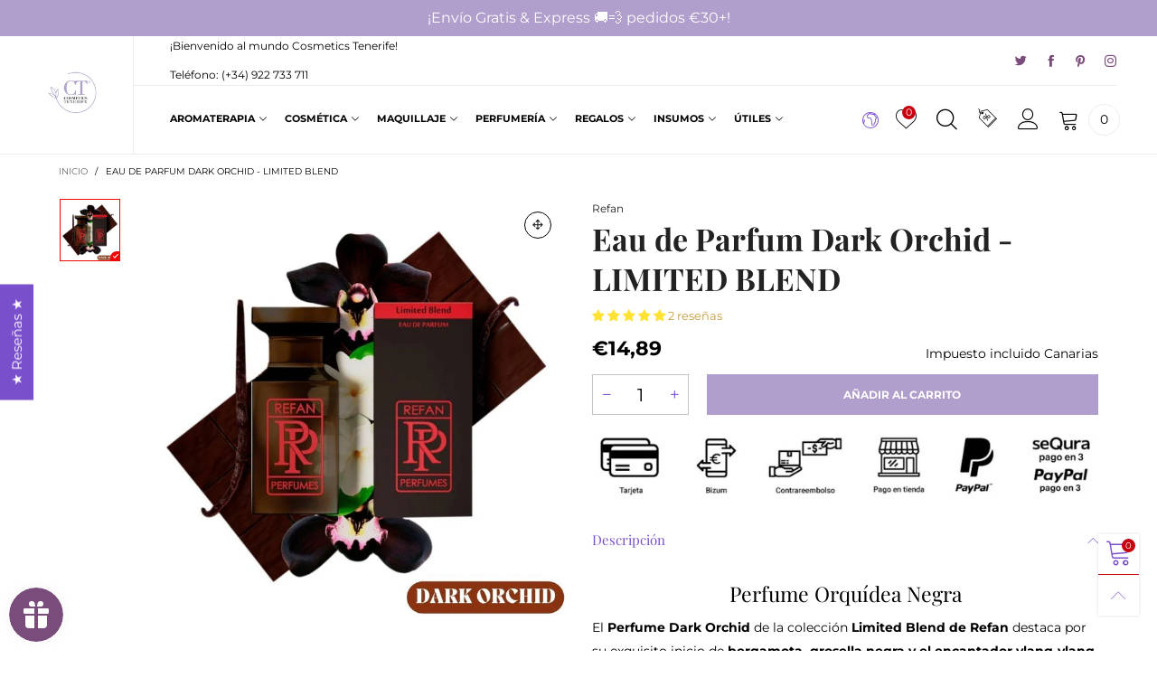

--- FILE ---
content_type: text/html; charset=utf-8
request_url: https://www.cosmeticstenerife.es/?view=ajax&section_id=navigation
body_size: 1736
content:
<div id="shopify-section-navigation" class="shopify-section hidden-xs flex"><nav class="main-nav db h100" id="nav_navigation" data-section-id="navigation" data-section-type="navigation"><ul class="no-gutter flex flex-wrap main-nav__list h100 flex-align-ver"><li class="nav__item flex h100 nav__item--parent">
				<a title="Aromaterapia" href="/collections/aromaterapia" style="color: #000000;" class="nav__item__link nav__item__link--navigation nav__item__link--arrow fw-bold text-uppercase">Aromaterapia</a>
				<div class="nav__item__dropdown nav__item__dropdown-column-content nav__item__dropdown--navigation"><div class="row">
							<div class="nav__item__column nav__item__link-list">
								<ul class="link-list link-list--nav text-left"><li class="link-list__item level0 "><a class="link-list__item__link nav__item__dropdown-link--navigation" href="/collections/comprar-aceites-esenciales-canarias" title="Aceites ESENCIALES 100% NATURALES & PUROS">Aceites ESENCIALES 100% NATURALES & PUROS</a></li><li class="link-list__item level0 "><a class="link-list__item__link nav__item__dropdown-link--navigation" href="/collections/aceites-vegetale-base-portador" title="Aceites BASE 100% NATURALES & PUROS">Aceites BASE 100% NATURALES & PUROS</a></li><li class="link-list__item level0 "><a class="link-list__item__link nav__item__dropdown-link--navigation" href="/collections/aceites-difusores-aromas-ambientadores-quemadores" title="Aceites Fragancia & Aromáticos">Aceites Fragancia & Aromáticos</a></li><li class="link-list__item level0 "><a class="link-list__item__link nav__item__dropdown-link--navigation" href="/collections/donde-comprar-aceites-de-masaje" title="Aceites MASAJE">Aceites MASAJE</a></li><li class="link-list__item level0 "><a class="link-list__item__link nav__item__dropdown-link--navigation" href="/collections/ambientadores-naturales-hogar" title="Ambientadores HOGAR & OFICINA">Ambientadores HOGAR & OFICINA</a></li><li class="link-list__item level0 "><a class="link-list__item__link nav__item__dropdown-link--navigation" href="/collections/bombas-de-bano-efervescentes-naturales-sales" title="Especial BAÑO ">Especial BAÑO </a></li></ul>
							</div>
						</div></div>
			</li><li class="nav__item flex h100 nav__item--parent">
				<a title="Cosmética" href="/collections/cosmetica-natural-organica" style="color: #000000;" class="nav__item__link nav__item__link--navigation nav__item__link--arrow fw-bold text-uppercase">Cosmética</a>
				<div class="nav__item__dropdown nav__item__dropdown-column-content nav__item__dropdown--navigation"><div class="row">
							<div class="nav__item__column nav__item__link-list">
								<ul class="link-list link-list--nav text-left"><li class="link-list__item level0 "><a class="link-list__item__link nav__item__dropdown-link--navigation" href="/collections/facial" title="Facial">Facial</a></li><li class="link-list__item level0 "><a class="link-list__item__link nav__item__dropdown-link--navigation" href="/collections/corporal" title="Corporal">Corporal</a></li><li class="link-list__item level0 "><a class="link-list__item__link nav__item__dropdown-link--navigation" href="/collections/cabello" title="Cabello">Cabello</a></li><li class="link-list__item level0 "><a class="link-list__item__link nav__item__dropdown-link--navigation" href="/collections/cosmetica-bano" title="Cosmética Baño">Cosmética Baño</a></li><li class="link-list__item level0 "><a class="link-list__item__link nav__item__dropdown-link--navigation" href="/collections/especial-hombres" title="Especial Hombres">Especial Hombres</a></li><li class="link-list__item level0 "><a class="link-list__item__link nav__item__dropdown-link--navigation" href="/collections/bebe-ninos" title="Especial Bebés - Niños">Especial Bebés - Niños</a></li><li class="link-list__item level0 "><a class="link-list__item__link nav__item__dropdown-link--navigation" href="/collections/sets-packs" title="Sets - Packs">Sets - Packs</a></li></ul>
							</div>
						</div></div>
			</li><li class="nav__item flex h100 nav__item--parent">
				<a title="Maquillaje" href="/collections/makeup" style="color: #000000;" class="nav__item__link nav__item__link--navigation nav__item__link--arrow fw-bold text-uppercase">Maquillaje</a>
				<div class="nav__item__dropdown nav__item__dropdown-column-content nav__item__dropdown--navigation"><div class="row">
							<div class="nav__item__column nav__item__link-list">
								<ul class="link-list link-list--nav text-left"><li class="link-list__item level0 "><a class="link-list__item__link nav__item__dropdown-link--navigation" href="/collections/rostro" title="Rostro">Rostro</a></li><li class="link-list__item level0 "><a class="link-list__item__link nav__item__dropdown-link--navigation" href="/collections/ojos" title="Ojos">Ojos</a></li><li class="link-list__item level0 "><a class="link-list__item__link nav__item__dropdown-link--navigation" href="/collections/labios" title="Labios">Labios</a></li><li class="link-list__item level0 "><a class="link-list__item__link nav__item__dropdown-link--navigation" href="/collections/unas" title="Uñas">Uñas</a></li><li class="link-list__item level0 "><a class="link-list__item__link nav__item__dropdown-link--navigation" href="/collections/paletas" title="Paletas">Paletas</a></li><li class="link-list__item level0 "><a class="link-list__item__link nav__item__dropdown-link--navigation" href="/collections/accesorios" title="Accesorios">Accesorios</a></li></ul>
							</div>
						</div></div>
			</li><li class="nav__item flex h100 nav__item--parent">
				<a title="Perfumería" href="/collections/perfumeria" style="color: #000000;" class="nav__item__link nav__item__link--navigation nav__item__link--arrow fw-bold text-uppercase">Perfumería</a>
				<div class="nav__item__dropdown nav__item__dropdown-column-content nav__item__dropdown--navigation"><div class="row">
							<div class="nav__item__column nav__item__link-list">
								<ul class="link-list link-list--nav text-left"><li class="link-list__item level0 "><a class="link-list__item__link nav__item__dropdown-link--navigation" href="/collections/perfumes-mujer" title="Perfumes Mujer">Perfumes Mujer</a></li><li class="link-list__item level0 "><a class="link-list__item__link nav__item__dropdown-link--navigation" href="/collections/perfume-hombre" title="Perfumes Hombre">Perfumes Hombre</a></li><li class="link-list__item level0 "><a class="link-list__item__link nav__item__dropdown-link--navigation" href="/collections/body-mist" title="Body Mist">Body Mist</a></li></ul>
							</div>
						</div></div>
			</li><li class="nav__item flex h100 nav__item--parent">
				<a title="Regalos" href="/collections/regalos" style="color: #000000;" class="nav__item__link nav__item__link--navigation nav__item__link--arrow fw-bold text-uppercase">Regalos</a>
				<div class="nav__item__dropdown nav__item__dropdown-column-content nav__item__dropdown--navigation"><div class="row">
							<div class="nav__item__column nav__item__link-list">
								<ul class="link-list link-list--nav text-left"><li class="link-list__item level0 "><a class="link-list__item__link nav__item__dropdown-link--navigation" href="/collections/regalos-originales-para-mujer-canarias" title="Para Ella">Para Ella</a></li><li class="link-list__item level0 "><a class="link-list__item__link nav__item__dropdown-link--navigation" href="/collections/regalos-originales-para-hombres-canarias" title="Para El">Para El</a></li></ul>
							</div>
						</div></div>
			</li><li class="nav__item flex h100 nav__item--parent">
				<a title="Insumos" href="/collections/insumos-cosmetica-natural-materia-prima-envases" style="color: #000000;" class="nav__item__link nav__item__link--navigation nav__item__link--arrow fw-bold text-uppercase">Insumos</a>
				<div class="nav__item__dropdown nav__item__dropdown-column-content nav__item__dropdown--navigation"><div class="row">
							<div class="nav__item__column nav__item__link-list">
								<ul class="link-list link-list--nav text-left"><li class="link-list__item level0 "><a class="link-list__item__link nav__item__dropdown-link--navigation" href="/collections/donde-comprar-materias-primas-para-cosmetica-natural" title="Materias primas">Materias primas</a></li><li class="link-list__item level0 "><a class="link-list__item__link nav__item__dropdown-link--navigation" href="/collections/esencias-aromaticas-canarias-tenerife-las-palmas" title="Esencias Jabones & DIY">Esencias Jabones & DIY</a></li><li class="link-list__item level0 "><a class="link-list__item__link nav__item__dropdown-link--navigation" href="/collections/esencias-aromaticas-para-velas" title="Esencias Velas & DIY">Esencias Velas & DIY</a></li><li class="link-list__item level0 "><a class="link-list__item__link nav__item__dropdown-link--navigation" href="/collections/donde-comprar-envases-frascos-botellas-vidrio-plastico" title="Envases & Tarros">Envases & Tarros</a></li></ul>
							</div>
						</div></div>
			</li><li class="nav__item flex h100 nav__item--parent">
				<a title="Útiles" href="/pages/contacto-ubicacion-cosmetics-tenerife" style="color: #000000;" class="nav__item__link nav__item__link--navigation nav__item__link--arrow fw-bold text-uppercase">Útiles</a>
				<div class="nav__item__dropdown nav__item__dropdown-column-content nav__item__dropdown--navigation"><div class="row">
							<div class="nav__item__column nav__item__link-list">
								<ul class="link-list link-list--nav text-left"><li class="link-list__item level0 "><a class="link-list__item__link nav__item__dropdown-link--navigation" href="/collections/novedades" title="Novedades">Novedades</a></li><li class="link-list__item level0 "><a class="link-list__item__link nav__item__dropdown-link--navigation" href="/collections/ofertas" title="Ofertas Especiales">Ofertas Especiales</a></li><li class="link-list__item level0 "><a class="link-list__item__link nav__item__dropdown-link--navigation" href="https://www.cosmeticstenerife.es/pages/promociones-descuentos-cosmetica-tenerife" title="Promociones & Descuentos 🏷️">Promociones & Descuentos 🏷️</a></li><li class="link-list__item level0 "><a class="link-list__item__link nav__item__dropdown-link--navigation" href="/pages/programa-de-fidelidad-de-clientes-canarias-tenerife" title="Programa de Fidelidad">Programa de Fidelidad</a></li><li class="link-list__item level0 "><a class="link-list__item__link nav__item__dropdown-link--navigation" href="/pages/reviews" title="Reseñas">Reseñas</a></li><li class="link-list__item level0 "><a class="link-list__item__link nav__item__dropdown-link--navigation" href="/pages/faq-ayuda" title="Ayuda - Q/A">Ayuda - Q/A</a></li><li class="link-list__item level0 "><a class="link-list__item__link nav__item__dropdown-link--navigation" href="/policies/shipping-policy" title="Política de Envió">Política de Envió</a></li><li class="link-list__item level0 "><a class="link-list__item__link nav__item__dropdown-link--navigation" href="/pages/sobre-nosotros" title="Sobre Nosotros">Sobre Nosotros</a></li><li class="link-list__item level0 "><a class="link-list__item__link nav__item__dropdown-link--navigation" href="/pages/contacto-ubicacion-cosmetics-tenerife" title="Contáctanos">Contáctanos</a></li></ul>
							</div>
						</div></div>
			</li></ul></nav><style rel="stylesheet" media="all and (min-width:992px)">
	.nav__item__link--navigation{color:#000000;}
	.nav__item__dropdown--navigation,.link-list__item__dropdown--nav-navigation{background:#fafafa;}
	.nav__item__dropdown-title--navigation{font-size:12px;color:#000000;}
	.nav__item__dropdown-link--navigation,.nav__item__dropdown-html--navigation{font-size:13px;color:#000000;}
	.nav__item__dropdown-html--navigation a{color:#000000;}
	.nav__item__dropdown--navigation{
		box-shadow: 1px 2px 5px 0px rgba(0, 0, 0, 0.07);
		-webkit-box-shadow: 1px 2px 5px 0px rgba(0, 0, 0, 0.07);
	}
	.link-list__item__dropdown--nav-navigation{
		box-shadow: 0 0 5px -1px rgba(0, 0, 0, 0.23);
		-webkit-box-shadow: 0 0 5px -1px rgba(0, 0, 0, 0.23);
	}
</style>
</div>

--- FILE ---
content_type: text/html; charset=utf-8
request_url: https://www.cosmeticstenerife.es/variants/42767610151138?section_id=store-availability
body_size: 230
content:
<div id="shopify-section-store-availability" class="shopify-section"><div><div class="store-availability-information text-center"><div class="store-availability-information-container"><p class="store-availability-information__title">
            <i class="lnr-check store-availability-information__title__stock-icon"></i>
            Retiro disponible también en Tienda
          </p>
          <p class="store-availability-information__stock store-availability-small-text hide">
            Normalmente está listo en 1 hora
          </p>
          <button class="store-availability-information__button button button--style1" aria-haspopup="dialog">👉 Ubicación Tienda Cosmetics Tenerife 👈
</button></div>
  </div>
  <div class="modal fade storePickupPopup" tabindex="-1" role="dialog" id="storePickupPopup">
    <div class="modal-dialog" role="document">
      <div class="modal-content">
        <div class="modal-header">
          <button type="button" data-dismiss="modal" aria-label="Close" class="close"><i class="lnr-cross flex flex-align-hoz"></i></button>
        </div>
        <div class="modal-body">
          <div class="store-availabilities-modal__header">
            <h2 class="store-availabilities-modal__product-title"></h2>
            <p
              class="store-availabilities-modal__variant-title store-availability-small-text"
            >
              Default Title
            </p>
            <hr>
          </div>
          <ul class="store-availabilities-list margin0 no-gutter" role="list"><li class="store-availability-list__item">
                <h3 class="store-availability-list__location">
                  Tienda Adeje
                </h3>
                <div class="store-availability-list__stock store-availability-small-text"><i class="lnr-check store-availability-information__title__stock-icon"></i> Retiro disponible, normalmente está listo en 1 hora
</div><address class="store-availability-list__address">
                  <p>Plaza Cesar Manrique<br>No.7<br>38670 Adeje<br>TF<br>España</p>
                </address><p class="store-availability-list__phone store-availability-small-text">
                    +34922733711<br>
                  </p></li></ul>
        </div>
      </div>
    </div>
  </div></div>

</div>

--- FILE ---
content_type: text/css
request_url: https://www.cosmeticstenerife.es/cdn/shop/t/33/assets/custom-css.scss.css?v=81267322493820099511698102311
body_size: 288
content:
@media (max-width: 767px){.featured-blog a.img-container{padding-top:0!important}.featured-blog a.img-container>img{display:none}}.button:not(.button--single-cart){font-size:9px}.button--cart{padding:0 5px}.button--cart span{width:auto;overflow:initial}@media (max-width: 767px){.button--cart span{overflow:hidden}}@media (max-width: 767px) and (max-width: 320px){.button--cart span{display:none}}.ct__total{visibility:hidden;height:0;padding:0;margin:0}.search-full__result>h5,.collection-grid-item__products_count,.cf__link--count{display:none}.cf__link--option>span:last-child{display:none}.discount-progress{background-color:#ccc}.discount-progress__bar{background-color:#25a71d;color:#fff}.discount-shipping-icon{font-size:19px;vertical-align:top}.discount-progress-text{margin-left:5px;display:inline-block;vertical-align:text-bottom;font-size:12px;width:calc(100% - 25px)}.pg__name{height:calc(1.55em * var(--product_title_line_mb));overflow-y:hidden;text-overflow:ellipsis;word-wrap:break-word;display:-webkit-box;-webkit-box-orient:vertical;-webkit-line-clamp:var(--product_title_line_mb)}@media (min-width: 992px){.pg__name{height:calc(1.55em * var(--product_title_line_dk));-webkit-line-clamp:var(--product_title_line_dk)}}.close-filter-btn{position:fixed;bottom:15px;right:15px;border:1px solid;border-radius:50%;width:30px;height:30px;z-index:9999;box-shadow:0 0 10px #0000004d;border-color:transparent}@media (max-width: 767px){.open-sidebar-canvas--sidebar-filter .close-filter-btn{display:flex!important}}.custom-scrollbar::-webkit-scrollbar,.custom-scrollbar::-webkit-scrollbar-track{width:10px}.notify{background:var(--bkg_body)}.breadcrumbs__list li a{line-height:18px}.product-popup-modal__button{width:100%;font-weight:700}.bt-sidebar .bt-sidebar__header{margin-bottom:0!important}.bt-sidebar .bt-sidebar__content{margin-top:0!important}.bt-sidebar .discount-code-wrap>hr{margin-top:5px!important;margin-bottom:10px!important}.bt-sidebar .discount-code-wrap>.gutter-bottom{padding-bottom:5px}@media (max-width: 767px){.bt-sidebar__content .hc__items.custom-scrollbar{max-height:25vh!important}}@keyframes animateDiscountIcon{0%{transform:translate(0)}1%{transform:translate(-10px)}2%{transform:translate(10px)}3%{transform:translate(0)}to{transform:translate(0)}}.icon--discount-animation{animation:animateDiscountIcon var(--animation-discount-duration) linear var(--animation-discount-delay) infinite}.quotes_section .section__sub-title{white-space:nowrap;overflow:hidden;text-overflow:ellipsis;padding-top:0}.quotes_section .section__heading{padding-bottom:10px}@media (min-width: 768px){.quotes_desc{width:calc(100% - 160px);padding-left:20px}}@media (max-width: 767px){.quotes_desc{width:100%;padding-left:0}}.grid--full .grid__item{width:100%}
/*# sourceMappingURL=/cdn/shop/t/33/assets/custom-css.scss.css.map?v=81267322493820099511698102311 */


--- FILE ---
content_type: text/javascript
request_url: https://www.cosmeticstenerife.es/cdn/shop/t/33/assets/bt-section-announcement-bar.js?v=38774981624883783391698102311&_=1769779301177
body_size: -391
content:
class AnnouncementBarSection extends BTSection{onInit(){this.timeout&&clearTimeout(this.timeout),this.timeout=setTimeout(()=>{BT.initSlider(this.container,!0)},Shopify.designMode?0:500)}onLoad(evt){BT.convertCurrencySilence(this.container.find(".money"))}onBlockSelect(evt){const ele=$(evt.target);ele.attr("data-slick-index")!=null&&ele.parents(".use-slider").first().slick("slickGoTo",ele.attr("data-slick-index"),!0).slick("slickPause")}onBlockDeselect(evt){const slider=$(evt.target).parents(".use-slider").first();slider.hasClass("slick-initialized")&&slider.slick("slickPlay")}}theme.sections.constructors["announcement-bar"]=AnnouncementBarSection;
//# sourceMappingURL=/cdn/shop/t/33/assets/bt-section-announcement-bar.js.map?_=1769779301177&v=38774981624883783391698102311


--- FILE ---
content_type: text/javascript; charset=utf-8
request_url: https://www.cosmeticstenerife.es/products/perfume-orquidea-negra.js
body_size: 672
content:
{"id":7703760732386,"title":"Eau de Parfum Dark Orchid - LIMITED BLEND","handle":"perfume-orquidea-negra","description":"\u003ch2 data-mce-fragment=\"1\" style=\"text-align: center;\"\u003e\u003cspan data-mce-fragment=\"1\" style=\"font-weight: 400;\" data-mce-style=\"font-weight: 400;\"\u003ePerfume Orquídea Negra\u003c\/span\u003e\u003c\/h2\u003e\n\u003cp\u003e\u003cspan style=\"font-weight: 400;\"\u003eEl \u003c\/span\u003e\u003cb\u003ePerfume Dark Orchid \u003c\/b\u003e\u003cspan style=\"font-weight: 400;\"\u003ede la colección\u003c\/span\u003e\u003cb\u003e Limited Blend de Refan\u003c\/b\u003e\u003cspan style=\"font-weight: 400;\"\u003e destaca por su exquisito inicio de \u003c\/span\u003e\u003cb\u003ebergamota, grosella negra y el encantador ylang-ylang\u003c\/b\u003e\u003cspan style=\"font-weight: 400;\"\u003e, combinado armoniosamente con las coloridas \u003c\/span\u003e\u003cb\u003enotas de orquídeas de terciopelo, loto y acordes de especias insinuadas\u003c\/b\u003e\u003cspan style=\"font-weight: 400;\"\u003e.\u003c\/span\u003e\u003c\/p\u003e\n\u003cp\u003e\u003cspan style=\"font-weight: 400;\"\u003ePara quien busca una fragancia delicada, oriental, dulce, afrutada, sensual y atractiva. Un perfume que une clase y elegancia con muchos toques de cítrico y de flor dulce componiendo un aroma súper delicioso que te hará sentir como si estuvieses en un gran campo envuelto de  retazos de frescura.\u003c\/span\u003e\u003c\/p\u003e\n\u003cp data-mce-fragment=\"1\" style=\"text-align: center;\"\u003e\u003cspan data-mce-fragment=\"1\" style=\"font-weight: 400;\" data-mce-style=\"font-weight: 400;\"\u003eUna fragancia que irradia elegancia y finura.\u003cbr\u003e\u003c\/span\u003e\u003c\/p\u003e\n\u003cdiv style=\"text-align: center;\"\u003e\u003cimg style=\"float: none;\" alt=\"Perfume Orquidea Negra - Eau de Parfum Dark Orchid - Perfumeria Tenerife\" src=\"https:\/\/cdn.shopify.com\/s\/files\/1\/0281\/8863\/9363\/files\/dark-orchid-tom-ford-limited-blend-perfumes-equivalencias-tienda-refan-adeje-cosmetics-tenerife.jpg?v=1651071344\"\u003e\u003c\/div\u003e","published_at":"2022-04-29T09:38:44Z","created_at":"2022-04-27T15:01:13Z","vendor":"Refan","type":"Perfumes Mujer","tags":["Perfume Mujer","Perfumería"],"price":1489,"price_min":1489,"price_max":1489,"available":true,"price_varies":false,"compare_at_price":null,"compare_at_price_min":0,"compare_at_price_max":0,"compare_at_price_varies":false,"variants":[{"id":42767610151138,"title":"Default Title","option1":"Default Title","option2":null,"option3":null,"sku":"","requires_shipping":true,"taxable":true,"featured_image":null,"available":true,"name":"Eau de Parfum Dark Orchid - LIMITED BLEND","public_title":null,"options":["Default Title"],"price":1489,"weight":0,"compare_at_price":null,"inventory_management":"shopify","barcode":"3800025938855","requires_selling_plan":false,"selling_plan_allocations":[]}],"images":["\/\/cdn.shopify.com\/s\/files\/1\/0281\/8863\/9363\/products\/dark-orchid-perfume-limited-blend-perfumes-equivalencias-tienda-refan-adeje-canarias-perfumeria-tenerife.jpg?v=1651071675"],"featured_image":"\/\/cdn.shopify.com\/s\/files\/1\/0281\/8863\/9363\/products\/dark-orchid-perfume-limited-blend-perfumes-equivalencias-tienda-refan-adeje-canarias-perfumeria-tenerife.jpg?v=1651071675","options":[{"name":"Title","position":1,"values":["Default Title"]}],"url":"\/products\/perfume-orquidea-negra","media":[{"alt":"Perfume Orquidea Negra Tom Ford - Eau de Parfum Dark Orchid - Perfumeria Canarias - Donde Comprar - Tenerife - La gomera - La Palma - Gran Canaria - Lanzarote - Fuerteventura - Graciosa","id":29777630101730,"position":1,"preview_image":{"aspect_ratio":1.0,"height":800,"width":800,"src":"https:\/\/cdn.shopify.com\/s\/files\/1\/0281\/8863\/9363\/products\/dark-orchid-perfume-limited-blend-perfumes-equivalencias-tienda-refan-adeje-canarias-perfumeria-tenerife.jpg?v=1651071675"},"aspect_ratio":1.0,"height":800,"media_type":"image","src":"https:\/\/cdn.shopify.com\/s\/files\/1\/0281\/8863\/9363\/products\/dark-orchid-perfume-limited-blend-perfumes-equivalencias-tienda-refan-adeje-canarias-perfumeria-tenerife.jpg?v=1651071675","width":800}],"requires_selling_plan":false,"selling_plan_groups":[]}